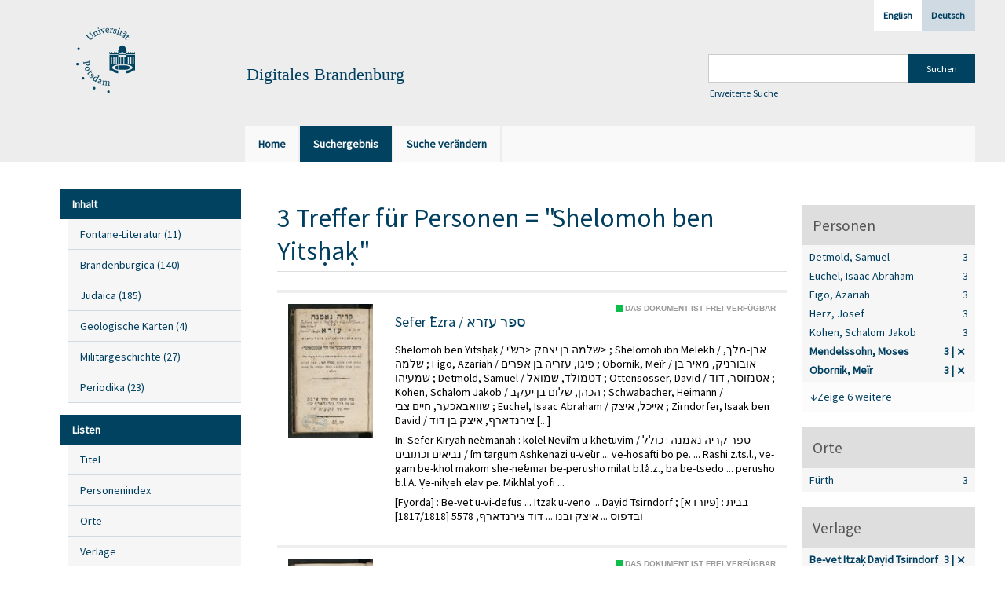

--- FILE ---
content_type: text/html;charset=utf-8
request_url: https://digital.ub.uni-potsdam.de/search?&query=bib.personalName%3D%22Shelomoh%20ben%20Yits%E1%B8%A5a%E1%B8%B3%22%20and%20vl.domain%3Dubp%20sortBy%20dc.title%2Fasc&operation=searchRetrieve&facets=publisher%3D%22Be-vet%20Itza%E1%B8%B3%20Da%E1%B9%BFid%20Tsirndorf%22%20and%20name%3D%22Obornik%2C%20Me%C3%AFr%22%20and%20name%3D%22Mendelssohn%2C%20Moses%22
body_size: 6192
content:
<!DOCTYPE html>
<html lang="de"><head><title>Digitale Sammlungen / Suche Personen = "Shelomoh ben Yits&#7717;a&#7731;" [1-3]</title><meta http-equiv="Content-Type" content="xml; charset=UTF-8"><meta name="viewport" content="width = device-width, initial-scale = 1"><meta name="description" content="Digitale Sammlungen"><meta lang="de" content=""><link rel="shortcut icon" href="/domainimage/favicon.ico" type="image/x-icon"><link rel="alternate" type="application/rss+xml" title="Digitale Sammlungen" href="/rss"><link type="text/css" href="/css/ub-potsdam-balancer_front1.ubp_content.css?5772411483881597979" rel="stylesheet"><script src="/thirdparty/jquery-3.6.0.min.js">&#160;</script><script defer src="/static/scripts/main.js">&#160;</script><script defer src="/static/scripts/common.js">&#160;</script><script defer src="/static/scripts/fulltext.js">&#160;</script><script type="text/javascript">
$(document).ready(function() {
      mobileFacetPoint = 1024
});
</script></head><body style="" class="bd-guest   bd-flexLayout bd-root bd-r-ubp bd-m- bd-ubp  bd-retro bd-search bd-portal bd-nav bd-portal-searchResult bd-nav-searchResult bd-search-searchResult bd-list-rows bd-listnav"><span style="display:none" id="meta"><var id="tree">&#160;<var id="map-tiles" value="https://{a-b}.tile.openstreetmap.fr/hot/{z}/{x}/{y}.png" class=" places"> </var><var id="map-zoomAdjust" value="0" class=" places"> </var><var id="timeout" value="3600" class=" sessionsys"> </var><var id="name" value="ubp" class=" domain"> </var><var id="relativeRootDomain" value="ubp" class=" domain"> </var><var id="pathinfo" value="/search" class=" request"> </var><var id="fulldata" value="false" class=" domain"> </var><var id="search-linkDetailedsearchScope" value="root" class=" templating"> </var><var id="class" value="search" class=" request"> </var><var id="classtype" value="portal" class=" request"> </var><var id="tab" value="searchResult" class=" request"> </var><var id="id" value="" class=" request"> </var><var id="query" value='bib.personalName="Shelomoh ben Yits&#7717;a&#7731;" and vl.domain=ubp sortBy dc.title/asc' class=" request"> </var><var id="facets" value='publisher="Be-vet Itza&#7731; Da&#7807;id Tsirndorf" and name="Obornik, Me&#239;r" and name="Mendelssohn, Moses"' class=" request"> </var><var id="leftColToggled" value="false" class=" session"> </var><var id="facetFilterToggled" value="false" class=" session"> </var><var id="topheight" value="204" class=" session"> </var><var id="bottomheight" value="56" class=" session"> </var><var id="bodywidth" value="1000" class=" session"> </var><var id="centercolwidth" value="1235" class=" session"> </var><var id="middlerowheight" value="456" class=" session"> </var><var id="numberOfThumbs" value="20" class=" session"> </var><var id="clientwidth" value="1000" class=" session"> </var><var id="fullScreen" value="false" class=" session"> </var><var id="staticWidth" value="false" class=" session"> </var><var id="rightcolwidth" value="0" class=" session"> </var><var id="leftcolwidth" value="0" class=" session"> </var><var id="zoomwidth" value="0" class=" session"> </var><var id="mode" value="w" class=" session"> </var><var id="initialized" value="true" class=" session"> </var><var id="sizes" value="128,1200,2000,0,1000,304,1504,504,800" class=" webcache"> </var><var id="availableZoomLevels" value="304,504,800,1000,1504,2000" class=" webcache"> </var><var id="js-toggleMobileNavi" value="None" class=" templating"> </var><var id="fullscreen-fullzoomOnly" value="false" class=" templating"> </var><var id="css-mobileMin" value="1024px" class=" templating"> </var><var id="tei-on" value="false" class=" templating"> </var><var id="search-alertIfEmpty" value="true" class=" templating"> </var><var id="search-quicksearchScope" value="domain" class=" templating"> </var><var id="search-toggleListMinStructs" value="3" class=" templating"> </var><var id="search-highlightingColor" value="00808066" class=" templating"> </var><var id="layout-wrapperMargins" value="body" class=" templating"> </var><var id="layout-useMiddleContentDIV" value="false" class=" templating"> </var><var id="layout-navPortAboveMiddleContentDIV" value="false" class=" templating"> </var><var id="navPort-align" value="top" class=" templating"> </var><var id="navPort-searchTheBookInit" value="closed" class=" templating"> </var><var id="navPath-pageviewStructureResize" value="js" class=" templating"> </var><var id="layout-useLayout" value="flexLayout" class=" templating"> </var><var id="listNavigation-keepToggleState" value="false" class=" templating"> </var><var id="fullscreen-mode" value="None" class=" templating"> </var><var id="groups" value="guest" class=" user"> </var></var><var id="client" value="browser">&#160;</var><var id="guest" value="true">&#160;</var><var class="layout" id="colleft" value="searchResult,">&#160;</var><var class="layout" id="colright" value="">&#160;</var></span><div id="main" class="divmain "><div id="topParts" class=""><a class="screenreaders" href="#leftParts">zum Hauptmen&#252;</a><a class="screenreaders" href="#centerParts">zum Inhalt</a><header role="banner" class=""><div id="defaultTop" class="wiki wiki-top defaultTop wiki-defaultTop defaultTop "><div id="topLogo" class="topFont">
    <a title="Universit&#228;t Potsdam" href="http://www.uni-potsdam.de">
        <div class="img">
            <img src="/domainimage/up_logo_university_2.png">
        </div>
    </a>
</div>

<div id="topProject" class="topFont"><h3>Digitales Brandenburg</h3></div>

<div id="topmenu">
    <div class="topmenu-1">
        <span class="chooseLanguage langEls"><a class="sel">Deutsch</a><a href="/action/changeLanguage?lang=en" class="">English</a></span>
    </div>
    <div class="topmenu-2">
        <div style="text-align:left">
            <form method="get" onsubmit="return alertIfEmpty()" name="searchBox" class="searchform" id="quickSearchform" action="/search/quick" style="margin-left:0"><label class="screenreaders" for="quicksearch">Schnellsuche: </label><input type="text" id="quicksearch" name="query" class="quicksearch" onfocus="this.value=''" style="" value="" preset="" msg="Bitte mindestens einen Suchbegriff eingeben."><input title="" type="submit" id="quicksearchSubmit" class="" value="Suchen"></form>
            <a class="textlink  sel " id="searchexpert" href="/search"><span>Erweiterte Suche</span></a>
        </div>
    </div>
</div></div><div id="mobileTop" class="defaultTop"><div class="main"><div id="topLogo"><a href="/" title="Universit&#228;t Potsdam">&#160;</a></div><div id="topProject" class="topFont"><h3>Digitales Brandenburg</h3></div><span class="chooseLanguage langEls"><a class="sel">Deutsch</a><a href="/action/changeLanguage?lang=en" class="">English</a></span><div class="topLiner"><div class="vlsControl vl-mobile-top"><div class="button top-toggler large flat noborder searchglass searchbox toggle"><span style="font-size:0">&#160;</span></div><div title="Men&#252;" class="button custom-menu-layer top-toggler large flat noborder contents toggle leftParts"><span style="display: none;">&#160;</span></div></div></div></div><div class="addbox"><div class="searchbox totoggle"><form method="get" onsubmit='return alertIfEmpty("mobileQuicksearch")' name="searchBox" class="searchform" id="mobilequickSearchform" action="/search/quick"><a class="textlink  sel " id="searchexpert" href="/search"><span>Detailsuche</span></a><div id="mqs-wrap"><label class="screenreaders" for="mobileQuicksearch">Schnellsuche: </label><span class="button large edge slim flat noborder searchglass glassindic"><span style="display:none">&#160;</span></span><input type="text" id="mobileQuicksearch" name="query" class="quicksearch" onfocus="this.value=''" style="" placeholder="Suche " value="" preset="" msg="Bitte mindestens einen Suchbegriff eingeben."></div><input title="finden" type="submit" id="quicksearchSubmit" class="imageButton" value="finden"></form></div><div class="contents"><div class="vlsControl vl-mobile-top togglers"><div class="button list-toggler large flat noborder toggle leftParts" title="Men&#252;">Men&#252;</div><div class="button list-toggler large flat noborder toggle listNavigation" title="Filter">Filter</div></div></div></div></div><nav class="navPort   "><ul id="navPort" class="nav-inline navPort-nav navPort-search-searchResult"><li class="viewCtrl  tab-home firstCtrl tab-doc tab-nav-home" id="tab-doc-home"><a href="/"><i class="cap tab">Home</i><i class="cap abbrTab __tabHomeAbbr">Home</i></a></li><li class="viewCtrl_sel  tab-searchResult evenCtrl tab-nav-searchResult" id="tab-search-searchResult"><span><i class="cap tab">Suchergebnis</i></span></li><li class="viewCtrl  tab-searchUI lastCtrl tab-search tab-nav-searchUI" id="tab-search-searchUI"><a href="/search"><i class="cap tab">Suche ver&#228;ndern</i></a></li><span style="font-size:0px">&#160;</span></ul></nav></header></div><div id="middleParts" class=""><div id="leftParts" class="leftcol"><a class="screenreaders" name="leftParts">&#160;</a><div id="leftContent"><nav role="navigation"><div id="firstClassificationLevel" class="menusection"><h4 class="menuheader" id=""><div>Inhalt</div></h4><div class="menubox menubox"><ul class="vl-nav nav"><li><a class="submenu first " href="/nav/classification/360791"><span>Fontane-Literatur</span><span class="metaDataCount"><span> (</span>11<span class="screenreaders"> Titel</span><span>)</span></span></a></li><li><a class="submenu " href="/nav/classification/40370"><span>Brandenburgica</span><span class="metaDataCount"><span> (</span>140<span class="screenreaders"> Titel</span><span>)</span></span></a></li><li><a class="submenu " href="/nav/classification/40371"><span>Judaica</span><span class="metaDataCount"><span> (</span>185<span class="screenreaders"> Titel</span><span>)</span></span></a></li><li><a class="submenu " href="/nav/classification/42482"><span>Geologische Karten</span><span class="metaDataCount"><span> (</span>4<span class="screenreaders"> Titel</span><span>)</span></span></a></li><li><a class="submenu " href="/nav/classification/214235"><span>Milit&#228;rgeschichte</span><span class="metaDataCount"><span> (</span>27<span class="screenreaders"> Titel</span><span>)</span></span></a></li><li><a class="submenu last " href="/nav/classification/350804"><span>Periodika</span><span class="metaDataCount"><span> (</span>23<span class="screenreaders"> Titel</span><span>)</span></span></a></li></ul></div></div><section><div class="menusection menusection-selectIndex"><h4 class="menuheader" id="menuboxSelectIndexHeader"><div>Listen</div></h4><div class="menubox menubox" id="menuboxSelectIndexBox"><ul class="vl-nav nav"><li><a class="index-title " href="/nav/index/title">Titel</a></li><li><a class="index-name " href="/name/list">Personenindex</a></li><li><a class="index-place " href="/place/list">Orte</a></li><li><a class="index-printer-publisher " href="/nav/index/printer-publisher">Verlage</a></li><li><a class="index-date last" href="/nav/index/date">Zeitr&#228;ume</a></li></ul></div></div></section></nav></div></div><div id="centerParts" class="maincol "><main role="main" class=""><img alt="" style="position:absolute;left:-9999px" id="cInfo" width="0" height="0"><div class="listNavigation column center " id="listNavigation"><a class="screenreaders" name="listNavigation">&#160;</a><nav role="navigation"><div class="listNavBox" id="facetData"><div class="menusection name" style=""><h4 class="menuheader menuheader-name" id=""><div>Personen</div></h4><div class="menubox menubox menubox-name"><ul class="vl-nav nav"><li><a name="/search" href="?&amp;query=bib.personalName%3D%22Shelomoh%20ben%20Yits%E1%B8%A5a%E1%B8%B3%22%20and%20vl.domain%3Dubp%20sortBy%20dc.title%2Fasc&amp;operation=searchRetrieve&amp;facets=publisher%3D%22Be-vet%20Itza%E1%B8%B3%20Da%E1%B9%BFid%20Tsirndorf%22%20and%20name%3D%22Obornik%2C%20Me%C3%AFr%22%20and%20name%3D%22Mendelssohn%2C%20Moses%22%20and%20name%3D%22Detmold%2C%20Samuel%22" rel="nofollow"><span class="itemCount" style="float:right"><span>3</span><span class="screenreaders">Eintr&#228;ge f&#252;r </span></span><span class="item">Detmold, Samuel</span></a></li><li><a name="/search" href="?&amp;query=bib.personalName%3D%22Shelomoh%20ben%20Yits%E1%B8%A5a%E1%B8%B3%22%20and%20vl.domain%3Dubp%20sortBy%20dc.title%2Fasc&amp;operation=searchRetrieve&amp;facets=publisher%3D%22Be-vet%20Itza%E1%B8%B3%20Da%E1%B9%BFid%20Tsirndorf%22%20and%20name%3D%22Obornik%2C%20Me%C3%AFr%22%20and%20name%3D%22Mendelssohn%2C%20Moses%22%20and%20name%3D%22Euchel%2C%20Isaac%20Abraham%22" rel="nofollow"><span class="itemCount" style="float:right"><span>3</span><span class="screenreaders">Eintr&#228;ge f&#252;r </span></span><span class="item">Euchel, Isaac Abraham</span></a></li><li><a name="/search" href="?&amp;query=bib.personalName%3D%22Shelomoh%20ben%20Yits%E1%B8%A5a%E1%B8%B3%22%20and%20vl.domain%3Dubp%20sortBy%20dc.title%2Fasc&amp;operation=searchRetrieve&amp;facets=publisher%3D%22Be-vet%20Itza%E1%B8%B3%20Da%E1%B9%BFid%20Tsirndorf%22%20and%20name%3D%22Obornik%2C%20Me%C3%AFr%22%20and%20name%3D%22Mendelssohn%2C%20Moses%22%20and%20name%3D%22Figo%2C%20Azariah%22" rel="nofollow"><span class="itemCount" style="float:right"><span>3</span><span class="screenreaders">Eintr&#228;ge f&#252;r </span></span><span class="item">Figo, Azariah</span></a></li><li><a name="/search" href="?&amp;query=bib.personalName%3D%22Shelomoh%20ben%20Yits%E1%B8%A5a%E1%B8%B3%22%20and%20vl.domain%3Dubp%20sortBy%20dc.title%2Fasc&amp;operation=searchRetrieve&amp;facets=publisher%3D%22Be-vet%20Itza%E1%B8%B3%20Da%E1%B9%BFid%20Tsirndorf%22%20and%20name%3D%22Obornik%2C%20Me%C3%AFr%22%20and%20name%3D%22Mendelssohn%2C%20Moses%22%20and%20name%3D%22Herz%2C%20Josef%22" rel="nofollow"><span class="itemCount" style="float:right"><span>3</span><span class="screenreaders">Eintr&#228;ge f&#252;r </span></span><span class="item">Herz, Josef</span></a></li><li><a name="/search" href="?&amp;query=bib.personalName%3D%22Shelomoh%20ben%20Yits%E1%B8%A5a%E1%B8%B3%22%20and%20vl.domain%3Dubp%20sortBy%20dc.title%2Fasc&amp;operation=searchRetrieve&amp;facets=publisher%3D%22Be-vet%20Itza%E1%B8%B3%20Da%E1%B9%BFid%20Tsirndorf%22%20and%20name%3D%22Obornik%2C%20Me%C3%AFr%22%20and%20name%3D%22Mendelssohn%2C%20Moses%22%20and%20name%3D%22Kohen%2C%20Schalom%20Jakob%22" rel="nofollow"><span class="itemCount" style="float:right"><span>3</span><span class="screenreaders">Eintr&#228;ge f&#252;r </span></span><span class="item">Kohen, Schalom Jakob</span></a></li><li><a title="Filter aufheben" name="/search" href="?&amp;query=bib.personalName%3D%22Shelomoh%20ben%20Yits%E1%B8%A5a%E1%B8%B3%22%20and%20vl.domain%3Dubp%20sortBy%20dc.title%2Fasc&amp;operation=searchRetrieve&amp;facets=publisher%3D%22Be-vet%20Itza%E1%B8%B3%20Da%E1%B9%BFid%20Tsirndorf%22%20and%20name%3D%22Obornik%2C%20Me%C3%AFr%22" class="sel" rel="nofollow"><span class="itemCount" style="float:right"><span>3</span><span class="screenreaders">Eintr&#228;ge f&#252;r </span></span><span class="item">Mendelssohn, Moses</span></a></li><li><a title="Filter aufheben" name="/search" href="?&amp;query=bib.personalName%3D%22Shelomoh%20ben%20Yits%E1%B8%A5a%E1%B8%B3%22%20and%20vl.domain%3Dubp%20sortBy%20dc.title%2Fasc&amp;operation=searchRetrieve&amp;facets=publisher%3D%22Be-vet%20Itza%E1%B8%B3%20Da%E1%B9%BFid%20Tsirndorf%22%20and%20name%3D%22Mendelssohn%2C%20Moses%22" class="sel" rel="nofollow"><span class="itemCount" style="float:right"><span>3</span><span class="screenreaders">Eintr&#228;ge f&#252;r </span></span><span class="item">Obornik, Me&#239;r</span></a></li><li><a name="/search" href="?&amp;query=bib.personalName%3D%22Shelomoh%20ben%20Yits%E1%B8%A5a%E1%B8%B3%22%20and%20vl.domain%3Dubp%20sortBy%20dc.title%2Fasc&amp;operation=searchRetrieve&amp;facets=publisher%3D%22Be-vet%20Itza%E1%B8%B3%20Da%E1%B9%BFid%20Tsirndorf%22%20and%20name%3D%22Obornik%2C%20Me%C3%AFr%22%20and%20name%3D%22Mendelssohn%2C%20Moses%22%20and%20name%3D%22Ottensosser%2C%20David%22" class="toggled-facetitems" rel="nofollow"><span class="itemCount" style="float:right"><span>3</span><span class="screenreaders">Eintr&#228;ge f&#252;r </span></span><span class="item">Ottensosser, David</span></a></li><li><a name="/search" href="?&amp;query=bib.personalName%3D%22Shelomoh%20ben%20Yits%E1%B8%A5a%E1%B8%B3%22%20and%20vl.domain%3Dubp%20sortBy%20dc.title%2Fasc&amp;operation=searchRetrieve&amp;facets=publisher%3D%22Be-vet%20Itza%E1%B8%B3%20Da%E1%B9%BFid%20Tsirndorf%22%20and%20name%3D%22Obornik%2C%20Me%C3%AFr%22%20and%20name%3D%22Mendelssohn%2C%20Moses%22%20and%20name%3D%22Schwabacher%2C%20Heimann%22" class="toggled-facetitems" rel="nofollow"><span class="itemCount" style="float:right"><span>3</span><span class="screenreaders">Eintr&#228;ge f&#252;r </span></span><span class="item">Schwabacher, Heimann</span></a></li><li><a name="/search" href="?&amp;query=bib.personalName%3D%22Shelomoh%20ben%20Yits%E1%B8%A5a%E1%B8%B3%22%20and%20vl.domain%3Dubp%20sortBy%20dc.title%2Fasc&amp;operation=searchRetrieve&amp;facets=publisher%3D%22Be-vet%20Itza%E1%B8%B3%20Da%E1%B9%BFid%20Tsirndorf%22%20and%20name%3D%22Obornik%2C%20Me%C3%AFr%22%20and%20name%3D%22Mendelssohn%2C%20Moses%22%20and%20name%3D%22Shelomoh%20ben%20Yits%E1%B8%A5a%E1%B8%B3%22" class="toggled-facetitems" rel="nofollow"><span class="itemCount" style="float:right"><span>3</span><span class="screenreaders">Eintr&#228;ge f&#252;r </span></span><span class="item">Shelomoh ben Yits&#7717;a&#7731;</span></a></li><li><a name="/search" href="?&amp;query=bib.personalName%3D%22Shelomoh%20ben%20Yits%E1%B8%A5a%E1%B8%B3%22%20and%20vl.domain%3Dubp%20sortBy%20dc.title%2Fasc&amp;operation=searchRetrieve&amp;facets=publisher%3D%22Be-vet%20Itza%E1%B8%B3%20Da%E1%B9%BFid%20Tsirndorf%22%20and%20name%3D%22Obornik%2C%20Me%C3%AFr%22%20and%20name%3D%22Mendelssohn%2C%20Moses%22%20and%20name%3D%22Shelomoh%20ibn%20Melekh%22" class="toggled-facetitems" rel="nofollow"><span class="itemCount" style="float:right"><span>3</span><span class="screenreaders">Eintr&#228;ge f&#252;r </span></span><span class="item">Shelomoh ibn Melekh</span></a></li></ul></div><a class="toggle-facetitems toggle-facetitems-name expand-facetitems">Zeige 6 weitere</a><a class="toggle-facetitems reduce-facetitems" style="display:none">Zeige erste 5</a></div><div class="menusection place" style=""><h4 class="menuheader menuheader-place" id=""><div>Orte</div></h4><div class="menubox menubox menubox-place"><ul class="vl-nav nav"><li><a name="/search" href="?&amp;query=bib.personalName%3D%22Shelomoh%20ben%20Yits%E1%B8%A5a%E1%B8%B3%22%20and%20vl.domain%3Dubp%20sortBy%20dc.title%2Fasc&amp;operation=searchRetrieve&amp;facets=publisher%3D%22Be-vet%20Itza%E1%B8%B3%20Da%E1%B9%BFid%20Tsirndorf%22%20and%20name%3D%22Obornik%2C%20Me%C3%AFr%22%20and%20name%3D%22Mendelssohn%2C%20Moses%22%20and%20place%3D%22545998%22" rel="nofollow"><span class="itemCount" style="float:right"><span>3</span><span class="screenreaders">Eintr&#228;ge f&#252;r </span></span><span class="item">F&#252;rth</span></a></li></ul></div></div><div class="menusection publisher" style=""><h4 class="menuheader menuheader-publisher" id=""><div>Verlage</div></h4><div class="menubox menubox menubox-publisher"><ul class="vl-nav nav"><li><a title="Filter aufheben" name="/search" href="?&amp;query=bib.personalName%3D%22Shelomoh%20ben%20Yits%E1%B8%A5a%E1%B8%B3%22%20and%20vl.domain%3Dubp%20sortBy%20dc.title%2Fasc&amp;operation=searchRetrieve&amp;facets=name%3D%22Obornik%2C%20Me%C3%AFr%22%20and%20name%3D%22Mendelssohn%2C%20Moses%22" rel="nofollow" class="sel"><span class="itemCount" style="float:right"><span>3</span><span class="screenreaders">Eintr&#228;ge f&#252;r </span></span><span class="item">Be-vet Itza&#7731; Da&#7807;id Tsirndorf</span></a></li></ul></div></div><div class="menusection d100" style=""><h4 class="menuheader menuheader-d100" id=""><div>Zeitr&#228;ume</div></h4><div class="menubox menubox menubox-d100"><ul class="vl-nav nav"><li><a name="/search" href="?&amp;query=bib.personalName%3D%22Shelomoh%20ben%20Yits%E1%B8%A5a%E1%B8%B3%22%20and%20vl.domain%3Dubp%20sortBy%20dc.title%2Fasc&amp;operation=searchRetrieve&amp;facets=publisher%3D%22Be-vet%20Itza%E1%B8%B3%20Da%E1%B9%BFid%20Tsirndorf%22%20and%20name%3D%22Obornik%2C%20Me%C3%AFr%22%20and%20name%3D%22Mendelssohn%2C%20Moses%22%20and%20d100%3D%221800%22" rel="nofollow"><span class="itemCount" style="float:right"><span>3</span><span class="screenreaders">Eintr&#228;ge f&#252;r </span></span><span class="item">1801-1900</span></a></li></ul></div></div><div class="menusection d10" style=""><h4 class="menuheader menuheader-d10" id=""><div>Zeitr&#228;ume</div></h4><div class="menubox menubox menubox-d10"><ul class="vl-nav nav"><li><a name="/search" href="?&amp;query=bib.personalName%3D%22Shelomoh%20ben%20Yits%E1%B8%A5a%E1%B8%B3%22%20and%20vl.domain%3Dubp%20sortBy%20dc.title%2Fasc&amp;operation=searchRetrieve&amp;facets=publisher%3D%22Be-vet%20Itza%E1%B8%B3%20Da%E1%B9%BFid%20Tsirndorf%22%20and%20name%3D%22Obornik%2C%20Me%C3%AFr%22%20and%20name%3D%22Mendelssohn%2C%20Moses%22%20and%20d10%3D%221810%22" rel="nofollow"><span class="itemCount" style="float:right"><span>2</span><span class="screenreaders">Eintr&#228;ge f&#252;r </span></span><span class="item">1811-1820</span></a></li><li><a name="/search" href="?&amp;query=bib.personalName%3D%22Shelomoh%20ben%20Yits%E1%B8%A5a%E1%B8%B3%22%20and%20vl.domain%3Dubp%20sortBy%20dc.title%2Fasc&amp;operation=searchRetrieve&amp;facets=publisher%3D%22Be-vet%20Itza%E1%B8%B3%20Da%E1%B9%BFid%20Tsirndorf%22%20and%20name%3D%22Obornik%2C%20Me%C3%AFr%22%20and%20name%3D%22Mendelssohn%2C%20Moses%22%20and%20d10%3D%221820%22" rel="nofollow"><span class="itemCount" style="float:right"><span>1</span><span class="screenreaders">Eintr&#228;ge f&#252;r </span></span><span class="item">1821-1830</span></a></li></ul></div></div><div class="menusection keyword" style=""><h4 class="menuheader menuheader-keyword" id=""><div>Schlagw&#246;rter</div></h4><div class="menubox menubox menubox-keyword"><ul class="vl-nav nav"><li><a name="/search" href="?&amp;query=bib.personalName%3D%22Shelomoh%20ben%20Yits%E1%B8%A5a%E1%B8%B3%22%20and%20vl.domain%3Dubp%20sortBy%20dc.title%2Fasc&amp;operation=searchRetrieve&amp;facets=publisher%3D%22Be-vet%20Itza%E1%B8%B3%20Da%E1%B9%BFid%20Tsirndorf%22%20and%20name%3D%22Obornik%2C%20Me%C3%AFr%22%20and%20name%3D%22Mendelssohn%2C%20Moses%22%20and%20keyword%3D%22F%C3%BCrth%22" rel="nofollow"><span class="itemCount" style="float:right"><span>3</span><span class="screenreaders">Eintr&#228;ge f&#252;r </span></span><span class="item">F&#252;rth</span></a></li></ul></div></div><div class="menusection language" style=""><h4 class="menuheader menuheader-language" id=""><div>Sprachen</div></h4><div class="menubox menubox menubox-language"><ul class="vl-nav nav"><li><a name="/search" href="?&amp;query=bib.personalName%3D%22Shelomoh%20ben%20Yits%E1%B8%A5a%E1%B8%B3%22%20and%20vl.domain%3Dubp%20sortBy%20dc.title%2Fasc&amp;operation=searchRetrieve&amp;facets=publisher%3D%22Be-vet%20Itza%E1%B8%B3%20Da%E1%B9%BFid%20Tsirndorf%22%20and%20name%3D%22Obornik%2C%20Me%C3%AFr%22%20and%20name%3D%22Mendelssohn%2C%20Moses%22%20and%20language%3D%22ger%22" rel="nofollow"><span class="itemCount" style="float:right"><span>3</span><span class="screenreaders">Eintr&#228;ge f&#252;r </span></span><span class="item">Deutsch</span></a></li><li><a name="/search" href="?&amp;query=bib.personalName%3D%22Shelomoh%20ben%20Yits%E1%B8%A5a%E1%B8%B3%22%20and%20vl.domain%3Dubp%20sortBy%20dc.title%2Fasc&amp;operation=searchRetrieve&amp;facets=publisher%3D%22Be-vet%20Itza%E1%B8%B3%20Da%E1%B9%BFid%20Tsirndorf%22%20and%20name%3D%22Obornik%2C%20Me%C3%AFr%22%20and%20name%3D%22Mendelssohn%2C%20Moses%22%20and%20language%3D%22heb%22" rel="nofollow"><span class="itemCount" style="float:right"><span>3</span><span class="screenreaders">Eintr&#228;ge f&#252;r </span></span><span class="item">Hebr&#228;isch</span></a></li></ul></div></div></div></nav></div><a class="screenreaders" name="centerParts">&#160;</a><h1 class="mainheader titlesBar  listNavigation-margin" id="searchResHeader"><div class="headertext "><div id=""><span><span class="titlecount">3</span> Treffer</span><span> f&#252;r </span><span class="searchterm"> Personen = "Shelomoh ben Yits&#7717;a&#7731;"</span> </div></div></h1><a class="screenreaders" href="#listNavigation">zu den Filteroptionen</a><ul id="searchResult" class="vls-list md-list csslayout rows listNavigation-margin " aria-controls="mainheaderNaviBox"><li><div class="csslayout mdlist-thumb thumb"><a class="thumb" href="/content/titleinfo/311169"><img alt="Titelblatt" loading="lazy" class="transparency" src="/ubp/download/webcache/128/311174" style="width:108px; height:171px"></a></div><div class="csslayout mdlist-info miniTitleinfo"><span class="infoFly right licenseInfo allowed-true"><span class="licenseInfo-indicator licenseInfo-indicator-allowed-true licenseInfo-indicator-vlreader-true">&#160;</span><span class="licenseInfo-accessmsg">Das Dokument ist frei verf&#252;gbar</span></span><div class="bdata"><h3><a class="title" href="/content/titleinfo/311169">Sefer &#703;Ezra / &#1505;&#1508;&#1512; &#1506;&#1494;&#1512;&#1488;</a></h3><div class="author"><span class="role-wac">Shelomoh ben Yits&#7717;a&#7731; / &#1513;&#1500;&#1502;&#1492; &#1489;&#1503; &#1497;&#1510;&#1495;&#1511; &lt;&#1512;&#1513;"&#1497;&gt;</span><span class="role-wac"></span><span> ; </span><span class="role-wac">Shelomoh ibn Melekh / &#1488;&#1489;&#1503;-&#1502;&#1500;&#1498;, &#1513;&#1500;&#1502;&#1492;</span><span class="role-wac"></span><span> ; </span><span class="role-wac">Figo, Azariah / &#1508;&#1497;&#1490;&#1493;, &#1506;&#1494;&#1512;&#1497;&#1492; &#1489;&#1503; &#1488;&#1508;&#1512;&#1497;&#1501;</span><span class="role-wac"></span><span> ; </span><span class="role-wac">Obornik, Me&#239;r / &#1488;&#1493;&#1489;&#1493;&#1512;&#1504;&#1497;&#1511;, &#1502;&#1488;&#1497;&#1512; &#1489;&#1503; &#1513;&#1502;&#1506;&#1497;&#1492;&#1493;</span><span class="role-wac"></span><span> ; </span><span class="role-trl">Detmold, Samuel / &#1491;&#1496;&#1502;&#1493;&#1500;&#1491;, &#1513;&#1502;&#1493;&#1488;&#1500;</span><span class="role-trl"></span><span> ; </span><span class="role-trl">Ottensosser, David / &#1488;&#1496;&#1504;&#1494;&#1493;&#1505;&#1512;, &#1491;&#1493;&#1491;</span><span class="role-trl"></span><span> ; </span><span class="role-wac">Kohen, Schalom Jakob / &#1492;&#1499;&#1492;&#1503;, &#1513;&#1500;&#1493;&#1501; &#1489;&#1503; &#1497;&#1506;&#1511;&#1489;</span><span class="role-wac"></span><span> ; </span><span class="role-trl">Schwabacher, Heimann / &#1513;&#1493;&#1493;&#1488;&#1489;&#1488;&#1499;&#1506;&#1512;, &#1495;&#1497;&#1497;&#1501; &#1510;&#1489;&#1497;</span><span class="role-trl"></span><span> ; </span><span class="role-trl">Euchel, Isaac Abraham / &#1488;&#1497;&#1497;&#1499;&#1500;, &#1488;&#1497;&#1510;&#1511;</span><span class="role-trl"></span><span> ; </span><span class="role-prt">Zirndorfer, Isaak ben David / &#1510;&#1497;&#1512;&#1504;&#1491;&#1488;&#1512;&#1507;, &#1488;&#1497;&#1510;&#1511; &#1489;&#1503; &#1491;&#1493;&#1491;</span><span class="role-prt"></span><span> [...]</span></div><div class="publishedIn">In: Sefer &#7730;iryah ne&#702;emanah : kolel Nevi&#702;im u-khetuvim / &#1505;&#1508;&#1512; &#1511;&#1512;&#1497;&#1492; &#1504;&#1488;&#1502;&#1504;&#1492; : &#1499;&#1493;&#1500;&#1500; &#1504;&#1489;&#1497;&#1488;&#1497;&#1501; &#1493;&#1499;&#1514;&#1493;&#1489;&#1497;&#1501; / &#703;im targum Ashkenazi u-ve&#702;ur ... &#7807;e-hosafti bo pe. ... Rashi z.ts.l., &#7807;e-gam be-khol ma&#7731;om she-ne&#703;emar be-perusho milat b.l.&#703;a.z., ba be-tsedo ... perusho b.l.A. &#7806;e-nil&#7807;eh ela&#7807; pe. Mikhlal yofi ...</div><div class="origin">[Fyorda] : Be-vet u-vi-defus ... Itza&#7731; u-veno ... Da&#7807;id Tsirndorf ; [&#1508;&#1497;&#1493;&#1512;&#1491;&#1488;] : &#1489;&#1489;&#1497;&#1514; &#1493;&#1489;&#1491;&#1508;&#1493;&#1505; ... &#1488;&#1497;&#1510;&#1511; &#1493;&#1489;&#1504;&#1493; ... &#1491;&#1493;&#1491; &#1510;&#1497;&#1512;&#1504;&#1491;&#1488;&#1512;&#1507;, 5578 [1817/1818]</div></div></div></li><li><div class="csslayout mdlist-thumb thumb"><a class="thumb" href="/content/titleinfo/310217"><img alt="Titelblatt" loading="lazy" class="transparency" src="/ubp/download/webcache/128/310222" style="width:108px; height:158px"></a></div><div class="csslayout mdlist-info miniTitleinfo"><span class="infoFly right licenseInfo allowed-true"><span class="licenseInfo-indicator licenseInfo-indicator-allowed-true licenseInfo-indicator-vlreader-true">&#160;</span><span class="licenseInfo-accessmsg">Das Dokument ist frei verf&#252;gbar</span></span><div class="bdata"><h3><a class="title" href="/content/titleinfo/310217">Sefer Divre ha-yamim 1 / &#1505;&#1508;&#1512; &#1491;&#1489;&#1512;&#1497; &#1492;&#1497;&#1502;&#1497;&#1501; &#1488;</a></h3><div class="author"><span class="role-wac">Shelomoh ben Yits&#7717;a&#7731; / &#1513;&#1500;&#1502;&#1492; &#1489;&#1503; &#1497;&#1510;&#1495;&#1511; &lt;&#1512;&#1513;"&#1497;&gt;</span><span class="role-wac"></span><span> ; </span><span class="role-wac">Shelomoh ibn Melekh / &#1488;&#1489;&#1503;-&#1502;&#1500;&#1498;, &#1513;&#1500;&#1502;&#1492;</span><span class="role-wac"></span><span> ; </span><span class="role-wac">Figo, Azariah / &#1508;&#1497;&#1490;&#1493;, &#1506;&#1494;&#1512;&#1497;&#1492; &#1489;&#1503; &#1488;&#1508;&#1512;&#1497;&#1501;</span><span class="role-wac"></span><span> ; </span><span class="role-wac">Obornik, Me&#239;r / &#1488;&#1493;&#1489;&#1493;&#1512;&#1504;&#1497;&#1511;, &#1502;&#1488;&#1497;&#1512; &#1489;&#1503; &#1513;&#1502;&#1506;&#1497;&#1492;&#1493;</span><span class="role-wac"></span><span> ; </span><span class="role-trl">Detmold, Samuel / &#1491;&#1496;&#1502;&#1493;&#1500;&#1491;, &#1513;&#1502;&#1493;&#1488;&#1500;</span><span class="role-trl"></span><span> ; </span><span class="role-trl">Ottensosser, David / &#1488;&#1496;&#1504;&#1494;&#1493;&#1505;&#1512;, &#1491;&#1493;&#1491;</span><span class="role-trl"></span><span> ; </span><span class="role-wac">Kohen, Schalom Jakob / &#1492;&#1499;&#1492;&#1503;, &#1513;&#1500;&#1493;&#1501; &#1489;&#1503; &#1497;&#1506;&#1511;&#1489;</span><span class="role-wac"></span><span> ; </span><span class="role-trl">Schwabacher, Heimann / &#1513;&#1493;&#1493;&#1488;&#1489;&#1488;&#1499;&#1506;&#1512;, &#1495;&#1497;&#1497;&#1501; &#1510;&#1489;&#1497;</span><span class="role-trl"></span><span> ; </span><span class="role-trl">Euchel, Isaac Abraham / &#1488;&#1497;&#1497;&#1499;&#1500;, &#1488;&#1497;&#1510;&#1511;</span><span class="role-trl"></span><span> ; </span><span class="role-prt">Zirndorfer, Isaak ben David / &#1510;&#1497;&#1512;&#1504;&#1491;&#1488;&#1512;&#1507;, &#1488;&#1497;&#1510;&#1511; &#1489;&#1503; &#1491;&#1493;&#1491;</span><span class="role-prt"></span><span> [...]</span></div><div class="publishedIn">In: Sefer &#7730;iryah ne&#702;emanah : kolel Nevi&#702;im u-khetuvim / &#1505;&#1508;&#1512; &#1511;&#1512;&#1497;&#1492; &#1504;&#1488;&#1502;&#1504;&#1492; : &#1499;&#1493;&#1500;&#1500; &#1504;&#1489;&#1497;&#1488;&#1497;&#1501; &#1493;&#1499;&#1514;&#1493;&#1489;&#1497;&#1501; / &#703;im targum Ashkenazi u-ve&#702;ur ... &#7807;e-hosafti bo pe. ... Rashi z.ts.l., &#7807;e-gam be-khol ma&#7731;om she-ne&#703;emar be-perusho milat b.l.&#703;a.z., ba be-tsedo ... perusho b.l.A. &#7806;e-nil&#7807;eh ela&#7807; pe. Mikhlal yofi ...</div><div class="origin">Fyorda : Be-vet u-vi-defus ... Itza&#7731; u-veno ... Da&#7807;id Tsirndorf ; &#1508;&#1497;&#1493;&#1512;&#1491;&#1488; : &#1489;&#1489;&#1497;&#1514; &#1493;&#1489;&#1491;&#1508;&#1493;&#1505; ... &#1488;&#1497;&#1510;&#1511; &#1493;&#1489;&#1504;&#1493; ... &#1491;&#1493;&#1491; &#1510;&#1497;&#1512;&#1504;&#1491;&#1488;&#1512;&#1507; ; F&#252;rth : gedruckt bey Isaac David Z&#252;rndorfer, 5581 [1820/1821]</div></div></div></li><li><div class="csslayout mdlist-thumb thumb"><a class="thumb" href="/content/titleinfo/311268"><img alt="Titelblatt" loading="lazy" class="transparency" src="/ubp/download/webcache/128/311273" style="width:108px; height:160px"></a></div><div class="csslayout mdlist-info miniTitleinfo"><span class="infoFly right licenseInfo allowed-true"><span class="licenseInfo-indicator licenseInfo-indicator-allowed-true licenseInfo-indicator-vlreader-true">&#160;</span><span class="licenseInfo-accessmsg">Das Dokument ist frei verf&#252;gbar</span></span><div class="bdata"><h3><a class="title" href="/content/titleinfo/311268">Sefer Ne&#7717;emyah / &#1505;&#1508;&#1512; &#1504;&#1495;&#1502;&#1497;&#1492;</a></h3><div class="author"><span class="role-wac">Shelomoh ben Yits&#7717;a&#7731; / &#1513;&#1500;&#1502;&#1492; &#1489;&#1503; &#1497;&#1510;&#1495;&#1511; &lt;&#1512;&#1513;"&#1497;&gt;</span><span class="role-wac"></span><span> ; </span><span class="role-wac">Shelomoh ibn Melekh / &#1488;&#1489;&#1503;-&#1502;&#1500;&#1498;, &#1513;&#1500;&#1502;&#1492;</span><span class="role-wac"></span><span> ; </span><span class="role-wac">Figo, Azariah / &#1508;&#1497;&#1490;&#1493;, &#1506;&#1494;&#1512;&#1497;&#1492; &#1489;&#1503; &#1488;&#1508;&#1512;&#1497;&#1501;</span><span class="role-wac"></span><span> ; </span><span class="role-wac">Obornik, Me&#239;r / &#1488;&#1493;&#1489;&#1493;&#1512;&#1504;&#1497;&#1511;, &#1502;&#1488;&#1497;&#1512; &#1489;&#1503; &#1513;&#1502;&#1506;&#1497;&#1492;&#1493;</span><span class="role-wac"></span><span> ; </span><span class="role-trl">Detmold, Samuel / &#1491;&#1496;&#1502;&#1493;&#1500;&#1491;, &#1513;&#1502;&#1493;&#1488;&#1500;</span><span class="role-trl"></span><span> ; </span><span class="role-trl">Ottensosser, David / &#1488;&#1496;&#1504;&#1494;&#1493;&#1505;&#1512;, &#1491;&#1493;&#1491;</span><span class="role-trl"></span><span> ; </span><span class="role-wac">Kohen, Schalom Jakob / &#1492;&#1499;&#1492;&#1503;, &#1513;&#1500;&#1493;&#1501; &#1489;&#1503; &#1497;&#1506;&#1511;&#1489;</span><span class="role-wac"></span><span> ; </span><span class="role-trl">Schwabacher, Heimann / &#1513;&#1493;&#1493;&#1488;&#1489;&#1488;&#1499;&#1506;&#1512;, &#1495;&#1497;&#1497;&#1501; &#1510;&#1489;&#1497;</span><span class="role-trl"></span><span> ; </span><span class="role-trl">Euchel, Isaac Abraham / &#1488;&#1497;&#1497;&#1499;&#1500;, &#1488;&#1497;&#1510;&#1511;</span><span class="role-trl"></span><span> ; </span><span class="role-prt">Zirndorfer, Isaak ben David / &#1510;&#1497;&#1512;&#1504;&#1491;&#1488;&#1512;&#1507;, &#1488;&#1497;&#1510;&#1511; &#1489;&#1503; &#1491;&#1493;&#1491;</span><span class="role-prt"></span><span> [...]</span></div><div class="publishedIn">In: Sefer &#7730;iryah ne&#702;emanah : kolel Nevi&#702;im u-khetuvim / &#1505;&#1508;&#1512; &#1511;&#1512;&#1497;&#1492; &#1504;&#1488;&#1502;&#1504;&#1492; : &#1499;&#1493;&#1500;&#1500; &#1504;&#1489;&#1497;&#1488;&#1497;&#1501; &#1493;&#1499;&#1514;&#1493;&#1489;&#1497;&#1501; / &#703;im targum Ashkenazi u-ve&#702;ur ... &#7807;e-hosafti bo pe. ... Rashi z.ts.l., &#7807;e-gam be-khol ma&#7731;om she-ne&#703;emar be-perusho milat b.l.&#703;a.z., ba be-tsedo ... perusho b.l.A. &#7806;e-nil&#7807;eh ela&#7807; pe. Mikhlal yofi ...</div><div class="origin">Fyorda : Be-vet u-vi-defus ... Itza&#7731; u-veno ... Da&#7807;id Tsirndorf ; &#1508;&#1497;&#1493;&#1512;&#1491;&#1488; : &#1489;&#1489;&#1497;&#1514; &#1493;&#1489;&#1491;&#1508;&#1493;&#1505; ... &#1488;&#1497;&#1510;&#1511; &#1493;&#1489;&#1504;&#1493; ... &#1491;&#1493;&#1491; &#1510;&#1497;&#1512;&#1504;&#1491;&#1488;&#1512;&#1507;, 5578 [1817/1818]</div></div></div></li></ul><var id="publicationID" value="" class="zoomfullScreen"> </var><var id="mdlistCols" value="false"> </var><var id="isFullzoom" value="false" class="zoomfullScreen"> </var><var id="employsPageview" value="false" class="pagetabs"> </var><var id="webcacheSizes" value="128,304,504,800,1000,1200,1504,2000"> </var><var id="navLastSearchUrl" value="/search?query=bib.personalName%3D%22Shelomoh+ben+Yits%E1%B8%A5a%E1%B8%B3%22+and+vl.domain%3Dubp+sortBy+dc.title%2Fasc&amp;operation=searchRetrieve&amp;facets=publisher%3D%22Be-vet+Itza%E1%B8%B3+Da%E1%B9%BFid+Tsirndorf%22+and+name%3D%22Obornik%2C+Me%C3%AFr%22+and+name%3D%22Mendelssohn%2C+Moses%22"> </var></main></div></div><div id="bottomParts" class=""><footer role="contentinfo" class=""><div id="custom-footer" class="wiki wiki-bottom custom-footer wiki-custom-footer customFooter "><p><a href="https://www.ub.uni-potsdam.de/de/impressum/impressum"><span>Impressum</span> </a>
<a href="https://www.ub.uni-potsdam.de/de/ueber-uns/organisationsstruktur/personen/andreas-kennecke"><span>Kontakt</span> </a>
<a href="https://www.uni-potsdam.de/de/datenschutzerklaerung.html"><span>Datenschutz</span> </a>
<a href="https://www.ub.uni-potsdam.de/de/ueber-uns/sammlungen/portal-digitales-brandenburg.html">&#220;ber das Portal Digitales Brandenburg</a></p></div><div class="footerContent" id="footerContent"><span class="f-links-vls"><a id="footerLinkVLS" target="_blank" href="http://www.semantics.de/produkte/visual_library/">Visual Library Server 2026</a></span></div></footer></div></div></body></html>